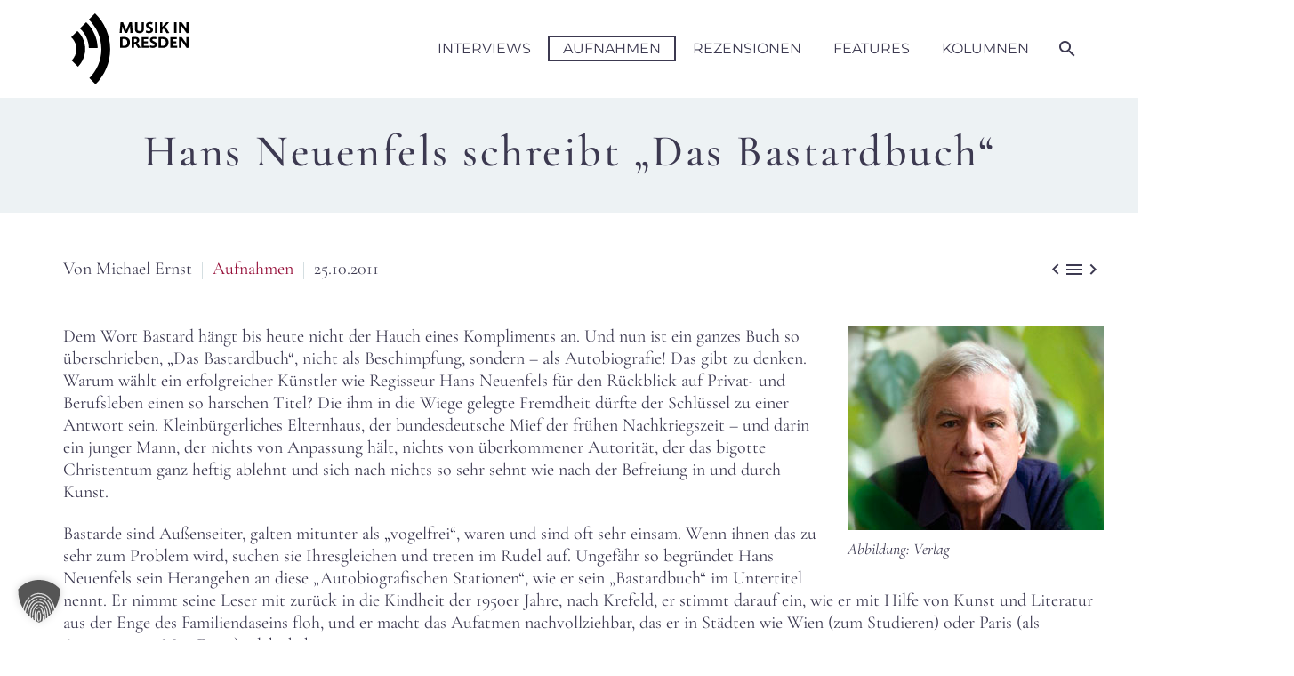

--- FILE ---
content_type: text/html; charset=UTF-8
request_url: https://www.musik-in-dresden.de/2011/10/25/hans-neuenfels-schreibt-das-bastardbuch/
body_size: 17454
content:
<!DOCTYPE html>
<!--[if IE 7]>
<html class="ie ie7" lang="de" xmlns:og="https://ogp.me/ns#" xmlns:fb="https://ogp.me/ns/fb#">
<![endif]-->
<!--[if IE 8]>
<html class="ie ie8" lang="de" xmlns:og="https://ogp.me/ns#" xmlns:fb="https://ogp.me/ns/fb#">
<![endif]-->
<!--[if !(IE 7) | !(IE 8) ]><!-->
<html lang="de" xmlns:og="https://ogp.me/ns#" xmlns:fb="https://ogp.me/ns/fb#">
<!--<![endif]-->
<head>
	<meta charset="UTF-8">
	<meta name="viewport" content="width=device-width, initial-scale=1.0" />
	<link rel="profile" href="https://gmpg.org/xfn/11">
	<link rel="pingback" href="https://www.musik-in-dresden.de/xmlrpc.php">
	<style>.tgpli-background-inited { background-image: none !important; }img[data-tgpli-image-inited] { display:none !important;visibility:hidden !important; }</style>		<script type="text/javascript">
			window.tgpLazyItemsOptions = {
				visibilityOffset: 600,
				desktopEnable: true,
				mobileEnable: true			};
			window.tgpQueue = {
				nodes: [],
				add: function(id, data) {
					data = data || {};
					if (window.tgpLazyItems !== undefined) {
						if (this.nodes.length > 0) {
							window.tgpLazyItems.addNodes(this.flushNodes());
						}
						window.tgpLazyItems.addNode({
							node: document.getElementById(id),
							data: data
						});
					} else {
						this.nodes.push({
							node: document.getElementById(id),
							data: data
						});
					}
				},
				flushNodes: function() {
					return this.nodes.splice(0, this.nodes.length);
				}
			};
		</script>
		<script type="text/javascript" async src="https://www.musik-in-dresden.de/wp-content/themes/thegem-elementor/js/thegem-pagespeed-lazy-items.js"></script><meta name='robots' content='index, follow, max-image-preview:large, max-snippet:-1, max-video-preview:-1' />

	<!-- This site is optimized with the Yoast SEO plugin v26.7 - https://yoast.com/wordpress/plugins/seo/ -->
	<title>Hans Neuenfels schreibt „Das Bastardbuch“ - Musik in Dresden</title>
	<link rel="canonical" href="https://www.musik-in-dresden.de/2011/10/25/hans-neuenfels-schreibt-das-bastardbuch/" />
	<meta property="og:locale" content="de_DE" />
	<meta property="og:type" content="article" />
	<meta property="og:title" content="Hans Neuenfels schreibt „Das Bastardbuch“ - Musik in Dresden" />
	<meta property="og:description" content="Wenn von Hans Neuenfels die Rede ist, d&uuml;rften die meisten Menschen sicherlich an den Musiktheater-Regisseur denken. Er hat aber immer auch im Schauspiel inszeniert, widmete sich filmischen Arbeiten und tat sich nebenher schon beizeiten als Autor hervor &ndash; aus seiner Feder stammen Gedichtb&auml;nde ebenso wie Romane, Dramatik und essayistische Texte &ndash; und nun legt der Siebzigj&auml;hrige seine Autobiografie vor." />
	<meta property="og:url" content="https://www.musik-in-dresden.de/2011/10/25/hans-neuenfels-schreibt-das-bastardbuch/" />
	<meta property="og:site_name" content="Musik in Dresden" />
	<meta property="article:published_time" content="2011-10-25T00:01:25+00:00" />
	<meta property="article:modified_time" content="2021-03-29T09:56:05+00:00" />
	<meta property="og:image" content="https://www.musik-in-dresden.de/wp-content/uploads/2014/09/hans-neuenfels.jpg" />
	<meta name="author" content="Michael Ernst" />
	<meta name="twitter:card" content="summary_large_image" />
	<meta name="twitter:label1" content="Verfasst von" />
	<meta name="twitter:data1" content="Michael Ernst" />
	<meta name="twitter:label2" content="Geschätzte Lesezeit" />
	<meta name="twitter:data2" content="4 Minuten" />
	<script type="application/ld+json" class="yoast-schema-graph">{"@context":"https://schema.org","@graph":[{"@type":"Article","@id":"https://www.musik-in-dresden.de/2011/10/25/hans-neuenfels-schreibt-das-bastardbuch/#article","isPartOf":{"@id":"https://www.musik-in-dresden.de/2011/10/25/hans-neuenfels-schreibt-das-bastardbuch/"},"author":{"name":"Michael Ernst","@id":"https://www.musik-in-dresden.de/#/schema/person/1fb317635b93d75ff12b1272bfc8dd5d"},"headline":"Hans Neuenfels schreibt „Das Bastardbuch“","datePublished":"2011-10-25T00:01:25+00:00","dateModified":"2021-03-29T09:56:05+00:00","mainEntityOfPage":{"@id":"https://www.musik-in-dresden.de/2011/10/25/hans-neuenfels-schreibt-das-bastardbuch/"},"wordCount":850,"image":{"@id":"https://www.musik-in-dresden.de/2011/10/25/hans-neuenfels-schreibt-das-bastardbuch/#primaryimage"},"thumbnailUrl":"https://www.musik-in-dresden.de/wp-content/uploads/2014/09/hans-neuenfels.jpg","articleSection":["Aufnahmen"],"inLanguage":"de"},{"@type":"WebPage","@id":"https://www.musik-in-dresden.de/2011/10/25/hans-neuenfels-schreibt-das-bastardbuch/","url":"https://www.musik-in-dresden.de/2011/10/25/hans-neuenfels-schreibt-das-bastardbuch/","name":"Hans Neuenfels schreibt „Das Bastardbuch“ - Musik in Dresden","isPartOf":{"@id":"https://www.musik-in-dresden.de/#website"},"primaryImageOfPage":{"@id":"https://www.musik-in-dresden.de/2011/10/25/hans-neuenfels-schreibt-das-bastardbuch/#primaryimage"},"image":{"@id":"https://www.musik-in-dresden.de/2011/10/25/hans-neuenfels-schreibt-das-bastardbuch/#primaryimage"},"thumbnailUrl":"https://www.musik-in-dresden.de/wp-content/uploads/2014/09/hans-neuenfels.jpg","datePublished":"2011-10-25T00:01:25+00:00","dateModified":"2021-03-29T09:56:05+00:00","author":{"@id":"https://www.musik-in-dresden.de/#/schema/person/1fb317635b93d75ff12b1272bfc8dd5d"},"breadcrumb":{"@id":"https://www.musik-in-dresden.de/2011/10/25/hans-neuenfels-schreibt-das-bastardbuch/#breadcrumb"},"inLanguage":"de","potentialAction":[{"@type":"ReadAction","target":["https://www.musik-in-dresden.de/2011/10/25/hans-neuenfels-schreibt-das-bastardbuch/"]}]},{"@type":"ImageObject","inLanguage":"de","@id":"https://www.musik-in-dresden.de/2011/10/25/hans-neuenfels-schreibt-das-bastardbuch/#primaryimage","url":"https://www.musik-in-dresden.de/wp-content/uploads/2014/09/hans-neuenfels.jpg","contentUrl":"https://www.musik-in-dresden.de/wp-content/uploads/2014/09/hans-neuenfels.jpg"},{"@type":"BreadcrumbList","@id":"https://www.musik-in-dresden.de/2011/10/25/hans-neuenfels-schreibt-das-bastardbuch/#breadcrumb","itemListElement":[{"@type":"ListItem","position":1,"name":"Home","item":"https://www.musik-in-dresden.de/"},{"@type":"ListItem","position":2,"name":"Hans Neuenfels schreibt „Das Bastardbuch“"}]},{"@type":"WebSite","@id":"https://www.musik-in-dresden.de/#website","url":"https://www.musik-in-dresden.de/","name":"Musik in Dresden","description":"","potentialAction":[{"@type":"SearchAction","target":{"@type":"EntryPoint","urlTemplate":"https://www.musik-in-dresden.de/?s={search_term_string}"},"query-input":{"@type":"PropertyValueSpecification","valueRequired":true,"valueName":"search_term_string"}}],"inLanguage":"de"},{"@type":"Person","@id":"https://www.musik-in-dresden.de/#/schema/person/1fb317635b93d75ff12b1272bfc8dd5d","name":"Michael Ernst","description":"Michael Ernst widmet sich privat, im Rundfunk sowie in Printmedien Literatur, Musik und Theater. Er ist an Opernhäusern und Musikfestspielen sowie als freier Autor tätig gewesen und schreibt seit 2009 für »Musik in Dresden«.","url":"https://www.musik-in-dresden.de/author/michael/"}]}</script>
	<!-- / Yoast SEO plugin. -->


<link rel="alternate" type="application/rss+xml" title="Musik in Dresden &raquo; Feed" href="https://www.musik-in-dresden.de/feed/" />
<link rel="alternate" type="application/rss+xml" title="Musik in Dresden &raquo; Kommentar-Feed" href="https://www.musik-in-dresden.de/comments/feed/" />
<link rel="alternate" title="oEmbed (JSON)" type="application/json+oembed" href="https://www.musik-in-dresden.de/wp-json/oembed/1.0/embed?url=https%3A%2F%2Fwww.musik-in-dresden.de%2F2011%2F10%2F25%2Fhans-neuenfels-schreibt-das-bastardbuch%2F" />
<link rel="alternate" title="oEmbed (XML)" type="text/xml+oembed" href="https://www.musik-in-dresden.de/wp-json/oembed/1.0/embed?url=https%3A%2F%2Fwww.musik-in-dresden.de%2F2011%2F10%2F25%2Fhans-neuenfels-schreibt-das-bastardbuch%2F&#038;format=xml" />
<style id='wp-img-auto-sizes-contain-inline-css' type='text/css'>
img:is([sizes=auto i],[sizes^="auto," i]){contain-intrinsic-size:3000px 1500px}
/*# sourceURL=wp-img-auto-sizes-contain-inline-css */
</style>
<link rel='stylesheet' id='thegem-preloader-css' href='https://www.musik-in-dresden.de/wp-content/themes/thegem-elementor/css/thegem-preloader.css?ver=5.10.3.1' type='text/css' media='all' />
<style id='thegem-preloader-inline-css' type='text/css'>

		body:not(.compose-mode) .gem-icon-style-gradient span,
		body:not(.compose-mode) .gem-icon .gem-icon-half-1,
		body:not(.compose-mode) .gem-icon .gem-icon-half-2 {
			opacity: 0 !important;
			}
/*# sourceURL=thegem-preloader-inline-css */
</style>
<link rel='stylesheet' id='thegem-reset-css' href='https://www.musik-in-dresden.de/wp-content/themes/thegem-elementor/css/thegem-reset.css?ver=5.10.3.1' type='text/css' media='all' />
<link rel='stylesheet' id='thegem-grid-css' href='https://www.musik-in-dresden.de/wp-content/themes/thegem-elementor/css/thegem-grid.css?ver=5.10.3.1' type='text/css' media='all' />
<link rel='stylesheet' id='thegem-header-css' href='https://www.musik-in-dresden.de/wp-content/themes/thegem-elementor/css/thegem-header.css?ver=5.10.3.1' type='text/css' media='all' />
<link rel='stylesheet' id='thegem-style-css' href='https://www.musik-in-dresden.de/wp-content/themes/thegem-elementor/style.css?ver=5.10.3.1' type='text/css' media='all' />
<link rel='stylesheet' id='thegem-child-style-css' href='https://www.musik-in-dresden.de/wp-content/themes/thegem-elementor-child/style.css?ver=5.10.3.1' type='text/css' media='all' />
<link rel='stylesheet' id='thegem-widgets-css' href='https://www.musik-in-dresden.de/wp-content/themes/thegem-elementor/css/thegem-widgets.css?ver=5.10.3.1' type='text/css' media='all' />
<link rel='stylesheet' id='thegem-new-css-css' href='https://www.musik-in-dresden.de/wp-content/themes/thegem-elementor/css/thegem-new-css.css?ver=5.10.3.1' type='text/css' media='all' />
<link rel='stylesheet' id='perevazka-css-css-css' href='https://www.musik-in-dresden.de/wp-content/themes/thegem-elementor/css/thegem-perevazka-css.css?ver=5.10.3.1' type='text/css' media='all' />
<link rel='stylesheet' id='thegem-custom-css' href='https://www.musik-in-dresden.de/wp-content/themes/thegem-elementor-child/css/custom-ADIEsZOi.css?ver=5.10.3.1' type='text/css' media='all' />
<style id='thegem-custom-inline-css' type='text/css'>
#page-title {background-color: #EDF2F4FF;padding-top: 40px;padding-bottom: 40px;}#page-title h1,#page-title .title-rich-content {color: #3C3950FF;}.page-title-excerpt {color: #FFFFFFFF;margin-top: 18px;}#page-title .page-title-title {}#page-title .page-title-title .styled-subtitle.light,#page-title .page-title-excerpt .styled-subtitle.light{ font-family: var(--thegem-to-light-title-font-family); font-style: normal; font-weight: normal;}#page-title .page-title-title .title-main-menu,#page-title .page-title-excerpt .title-main-menu{ font-family: var(--thegem-to-menu-font-family); font-style: var(--thegem-to-menu-font-style); font-weight: var(--thegem-to-menu-font-weight); text-transform: var(--thegem-to-menu-text-transform); font-size: var(--thegem-to-menu-font-size); line-height: var(--thegem-to-menu-line-height); letter-spacing: var(--thegem-to-menu-letter-spacing, 0);}#page-title .page-title-title .title-main-menu.light,#page-title .page-title-excerpt .title-main-menu.light{ font-family: var(--thegem-to-light-title-font-family); font-style: normal; font-weight: normal;}#page-title .page-title-title .title-body,#page-title .page-title-excerpt .title-body{ font-family: var(--thegem-to-body-font-family); font-style: var(--thegem-to-body-font-style); font-weight: var(--thegem-to-body-font-weight); text-transform: var(--thegem-to-body-text-transform, none); font-size: var(--thegem-to-body-font-size); line-height: var(--thegem-to-body-line-height); letter-spacing: var(--thegem-to-body-letter-spacing);}#page-title .page-title-title .title-body.light,#page-title .page-title-excerpt .title-body.light{ font-family: var(--thegem-to-light-title-font-family); font-style: normal; font-weight: normal;}#page-title .page-title-title .title-tiny-body,#page-title .page-title-excerpt .title-tiny-body{ font-family: var(--thegem-to-body-tiny-font-family); font-style: var(--thegem-to-body-tiny-font-style); font-weight: var(--thegem-to-body-tiny-font-weight); text-transform: var(--thegem-to-body-tiny-text-transform, none); font-size: var(--thegem-to-body-tiny-font-size); line-height: var(--thegem-to-body-tiny-line-height); letter-spacing: var(--thegem-to-body-tiny-letter-spacing);}#page-title .page-title-title .title-tiny-body.light,#page-title .page-title-excerpt .title-tiny-body.light{ font-family: var(--thegem-to-light-title-font-family); font-style: normal; font-weight: normal;}.page-title-inner,body .breadcrumbs{padding-left: 0px;padding-right: 0px;}body .breadcrumbs,body .breadcrumbs a,body .bc-devider:before {color: #810129;}body .breadcrumbs .current {	color: #810129;	border-bottom: 3px solid #810129;}body .page-title-block .breadcrumbs-container{	text-align: center;}.page-breadcrumbs ul li a,.page-breadcrumbs ul li:not(:last-child):after{	color: #99A9B5FF;}.page-breadcrumbs ul li{	color: #3C3950FF;}.page-breadcrumbs ul li a:hover{	color: #3C3950FF;}.block-content {padding-top: 80px;background-color: #ffffff;background-image: none;}.gem-slideshow,.slideshow-preloader {background-color: #ffffff;}.block-content:last-of-type {padding-bottom: 50px;}#top-area {	display: block;}@media (max-width: 991px) {#page-title {padding-top: 80px;padding-bottom: 80px;}.page-title-inner, body .breadcrumbs{padding-left: 0px;padding-right: 0px;}.page-title-excerpt {margin-top: 18px;}#page-title .page-title-title {margin-top: 0px;}.block-content {}.block-content:last-of-type {}#top-area {	display: block;}}@media (max-width: 767px) {#page-title {padding-top: 80px;padding-bottom: 80px;}.page-title-inner,body .breadcrumbs{padding-left: 0px;padding-right: 0px;}.page-title-excerpt {margin-top: 18px;}#page-title .page-title-title {margin-top: 0px;}.block-content {}.block-content:last-of-type {}#top-area {	display: block;}}
/*# sourceURL=thegem-custom-inline-css */
</style>
<link rel='stylesheet' id='jquery-fancybox-css' href='https://www.musik-in-dresden.de/wp-content/themes/thegem-elementor/js/fancyBox/jquery.fancybox.min.css?ver=5.10.3.1' type='text/css' media='all' />
<style id='wp-emoji-styles-inline-css' type='text/css'>

	img.wp-smiley, img.emoji {
		display: inline !important;
		border: none !important;
		box-shadow: none !important;
		height: 1em !important;
		width: 1em !important;
		margin: 0 0.07em !important;
		vertical-align: -0.1em !important;
		background: none !important;
		padding: 0 !important;
	}
/*# sourceURL=wp-emoji-styles-inline-css */
</style>
<link rel='stylesheet' id='wp-block-library-css' href='https://www.musik-in-dresden.de/wp-includes/css/dist/block-library/style.min.css?ver=6.9' type='text/css' media='all' />
<style id='global-styles-inline-css' type='text/css'>
:root{--wp--preset--aspect-ratio--square: 1;--wp--preset--aspect-ratio--4-3: 4/3;--wp--preset--aspect-ratio--3-4: 3/4;--wp--preset--aspect-ratio--3-2: 3/2;--wp--preset--aspect-ratio--2-3: 2/3;--wp--preset--aspect-ratio--16-9: 16/9;--wp--preset--aspect-ratio--9-16: 9/16;--wp--preset--color--black: #000000;--wp--preset--color--cyan-bluish-gray: #abb8c3;--wp--preset--color--white: #ffffff;--wp--preset--color--pale-pink: #f78da7;--wp--preset--color--vivid-red: #cf2e2e;--wp--preset--color--luminous-vivid-orange: #ff6900;--wp--preset--color--luminous-vivid-amber: #fcb900;--wp--preset--color--light-green-cyan: #7bdcb5;--wp--preset--color--vivid-green-cyan: #00d084;--wp--preset--color--pale-cyan-blue: #8ed1fc;--wp--preset--color--vivid-cyan-blue: #0693e3;--wp--preset--color--vivid-purple: #9b51e0;--wp--preset--gradient--vivid-cyan-blue-to-vivid-purple: linear-gradient(135deg,rgb(6,147,227) 0%,rgb(155,81,224) 100%);--wp--preset--gradient--light-green-cyan-to-vivid-green-cyan: linear-gradient(135deg,rgb(122,220,180) 0%,rgb(0,208,130) 100%);--wp--preset--gradient--luminous-vivid-amber-to-luminous-vivid-orange: linear-gradient(135deg,rgb(252,185,0) 0%,rgb(255,105,0) 100%);--wp--preset--gradient--luminous-vivid-orange-to-vivid-red: linear-gradient(135deg,rgb(255,105,0) 0%,rgb(207,46,46) 100%);--wp--preset--gradient--very-light-gray-to-cyan-bluish-gray: linear-gradient(135deg,rgb(238,238,238) 0%,rgb(169,184,195) 100%);--wp--preset--gradient--cool-to-warm-spectrum: linear-gradient(135deg,rgb(74,234,220) 0%,rgb(151,120,209) 20%,rgb(207,42,186) 40%,rgb(238,44,130) 60%,rgb(251,105,98) 80%,rgb(254,248,76) 100%);--wp--preset--gradient--blush-light-purple: linear-gradient(135deg,rgb(255,206,236) 0%,rgb(152,150,240) 100%);--wp--preset--gradient--blush-bordeaux: linear-gradient(135deg,rgb(254,205,165) 0%,rgb(254,45,45) 50%,rgb(107,0,62) 100%);--wp--preset--gradient--luminous-dusk: linear-gradient(135deg,rgb(255,203,112) 0%,rgb(199,81,192) 50%,rgb(65,88,208) 100%);--wp--preset--gradient--pale-ocean: linear-gradient(135deg,rgb(255,245,203) 0%,rgb(182,227,212) 50%,rgb(51,167,181) 100%);--wp--preset--gradient--electric-grass: linear-gradient(135deg,rgb(202,248,128) 0%,rgb(113,206,126) 100%);--wp--preset--gradient--midnight: linear-gradient(135deg,rgb(2,3,129) 0%,rgb(40,116,252) 100%);--wp--preset--font-size--small: 13px;--wp--preset--font-size--medium: 20px;--wp--preset--font-size--large: 36px;--wp--preset--font-size--x-large: 42px;--wp--preset--spacing--20: 0.44rem;--wp--preset--spacing--30: 0.67rem;--wp--preset--spacing--40: 1rem;--wp--preset--spacing--50: 1.5rem;--wp--preset--spacing--60: 2.25rem;--wp--preset--spacing--70: 3.38rem;--wp--preset--spacing--80: 5.06rem;--wp--preset--shadow--natural: 6px 6px 9px rgba(0, 0, 0, 0.2);--wp--preset--shadow--deep: 12px 12px 50px rgba(0, 0, 0, 0.4);--wp--preset--shadow--sharp: 6px 6px 0px rgba(0, 0, 0, 0.2);--wp--preset--shadow--outlined: 6px 6px 0px -3px rgb(255, 255, 255), 6px 6px rgb(0, 0, 0);--wp--preset--shadow--crisp: 6px 6px 0px rgb(0, 0, 0);}:where(.is-layout-flex){gap: 0.5em;}:where(.is-layout-grid){gap: 0.5em;}body .is-layout-flex{display: flex;}.is-layout-flex{flex-wrap: wrap;align-items: center;}.is-layout-flex > :is(*, div){margin: 0;}body .is-layout-grid{display: grid;}.is-layout-grid > :is(*, div){margin: 0;}:where(.wp-block-columns.is-layout-flex){gap: 2em;}:where(.wp-block-columns.is-layout-grid){gap: 2em;}:where(.wp-block-post-template.is-layout-flex){gap: 1.25em;}:where(.wp-block-post-template.is-layout-grid){gap: 1.25em;}.has-black-color{color: var(--wp--preset--color--black) !important;}.has-cyan-bluish-gray-color{color: var(--wp--preset--color--cyan-bluish-gray) !important;}.has-white-color{color: var(--wp--preset--color--white) !important;}.has-pale-pink-color{color: var(--wp--preset--color--pale-pink) !important;}.has-vivid-red-color{color: var(--wp--preset--color--vivid-red) !important;}.has-luminous-vivid-orange-color{color: var(--wp--preset--color--luminous-vivid-orange) !important;}.has-luminous-vivid-amber-color{color: var(--wp--preset--color--luminous-vivid-amber) !important;}.has-light-green-cyan-color{color: var(--wp--preset--color--light-green-cyan) !important;}.has-vivid-green-cyan-color{color: var(--wp--preset--color--vivid-green-cyan) !important;}.has-pale-cyan-blue-color{color: var(--wp--preset--color--pale-cyan-blue) !important;}.has-vivid-cyan-blue-color{color: var(--wp--preset--color--vivid-cyan-blue) !important;}.has-vivid-purple-color{color: var(--wp--preset--color--vivid-purple) !important;}.has-black-background-color{background-color: var(--wp--preset--color--black) !important;}.has-cyan-bluish-gray-background-color{background-color: var(--wp--preset--color--cyan-bluish-gray) !important;}.has-white-background-color{background-color: var(--wp--preset--color--white) !important;}.has-pale-pink-background-color{background-color: var(--wp--preset--color--pale-pink) !important;}.has-vivid-red-background-color{background-color: var(--wp--preset--color--vivid-red) !important;}.has-luminous-vivid-orange-background-color{background-color: var(--wp--preset--color--luminous-vivid-orange) !important;}.has-luminous-vivid-amber-background-color{background-color: var(--wp--preset--color--luminous-vivid-amber) !important;}.has-light-green-cyan-background-color{background-color: var(--wp--preset--color--light-green-cyan) !important;}.has-vivid-green-cyan-background-color{background-color: var(--wp--preset--color--vivid-green-cyan) !important;}.has-pale-cyan-blue-background-color{background-color: var(--wp--preset--color--pale-cyan-blue) !important;}.has-vivid-cyan-blue-background-color{background-color: var(--wp--preset--color--vivid-cyan-blue) !important;}.has-vivid-purple-background-color{background-color: var(--wp--preset--color--vivid-purple) !important;}.has-black-border-color{border-color: var(--wp--preset--color--black) !important;}.has-cyan-bluish-gray-border-color{border-color: var(--wp--preset--color--cyan-bluish-gray) !important;}.has-white-border-color{border-color: var(--wp--preset--color--white) !important;}.has-pale-pink-border-color{border-color: var(--wp--preset--color--pale-pink) !important;}.has-vivid-red-border-color{border-color: var(--wp--preset--color--vivid-red) !important;}.has-luminous-vivid-orange-border-color{border-color: var(--wp--preset--color--luminous-vivid-orange) !important;}.has-luminous-vivid-amber-border-color{border-color: var(--wp--preset--color--luminous-vivid-amber) !important;}.has-light-green-cyan-border-color{border-color: var(--wp--preset--color--light-green-cyan) !important;}.has-vivid-green-cyan-border-color{border-color: var(--wp--preset--color--vivid-green-cyan) !important;}.has-pale-cyan-blue-border-color{border-color: var(--wp--preset--color--pale-cyan-blue) !important;}.has-vivid-cyan-blue-border-color{border-color: var(--wp--preset--color--vivid-cyan-blue) !important;}.has-vivid-purple-border-color{border-color: var(--wp--preset--color--vivid-purple) !important;}.has-vivid-cyan-blue-to-vivid-purple-gradient-background{background: var(--wp--preset--gradient--vivid-cyan-blue-to-vivid-purple) !important;}.has-light-green-cyan-to-vivid-green-cyan-gradient-background{background: var(--wp--preset--gradient--light-green-cyan-to-vivid-green-cyan) !important;}.has-luminous-vivid-amber-to-luminous-vivid-orange-gradient-background{background: var(--wp--preset--gradient--luminous-vivid-amber-to-luminous-vivid-orange) !important;}.has-luminous-vivid-orange-to-vivid-red-gradient-background{background: var(--wp--preset--gradient--luminous-vivid-orange-to-vivid-red) !important;}.has-very-light-gray-to-cyan-bluish-gray-gradient-background{background: var(--wp--preset--gradient--very-light-gray-to-cyan-bluish-gray) !important;}.has-cool-to-warm-spectrum-gradient-background{background: var(--wp--preset--gradient--cool-to-warm-spectrum) !important;}.has-blush-light-purple-gradient-background{background: var(--wp--preset--gradient--blush-light-purple) !important;}.has-blush-bordeaux-gradient-background{background: var(--wp--preset--gradient--blush-bordeaux) !important;}.has-luminous-dusk-gradient-background{background: var(--wp--preset--gradient--luminous-dusk) !important;}.has-pale-ocean-gradient-background{background: var(--wp--preset--gradient--pale-ocean) !important;}.has-electric-grass-gradient-background{background: var(--wp--preset--gradient--electric-grass) !important;}.has-midnight-gradient-background{background: var(--wp--preset--gradient--midnight) !important;}.has-small-font-size{font-size: var(--wp--preset--font-size--small) !important;}.has-medium-font-size{font-size: var(--wp--preset--font-size--medium) !important;}.has-large-font-size{font-size: var(--wp--preset--font-size--large) !important;}.has-x-large-font-size{font-size: var(--wp--preset--font-size--x-large) !important;}
/*# sourceURL=global-styles-inline-css */
</style>

<style id='classic-theme-styles-inline-css' type='text/css'>
/*! This file is auto-generated */
.wp-block-button__link{color:#fff;background-color:#32373c;border-radius:9999px;box-shadow:none;text-decoration:none;padding:calc(.667em + 2px) calc(1.333em + 2px);font-size:1.125em}.wp-block-file__button{background:#32373c;color:#fff;text-decoration:none}
/*# sourceURL=/wp-includes/css/classic-themes.min.css */
</style>
<link rel='stylesheet' id='borlabs-cookie-custom-css' href='https://www.musik-in-dresden.de/wp-content/cache/borlabs-cookie/1/borlabs-cookie-1-de.css?ver=3.3.23-27' type='text/css' media='all' />
<script type="text/javascript">function fullHeightRow() {
			var fullHeight,
				offsetTop,
				element = document.getElementsByClassName('vc_row-o-full-height')[0];
			if (element) {
				fullHeight = window.innerHeight;
				offsetTop = window.pageYOffset + element.getBoundingClientRect().top;
				if (offsetTop < fullHeight) {
					fullHeight = 100 - offsetTop / (fullHeight / 100);
					element.style.minHeight = fullHeight + 'vh'
				}
			}
		}
		fullHeightRow();</script><script type="text/javascript" src="https://www.musik-in-dresden.de/wp-includes/js/jquery/jquery.min.js?ver=3.7.1" id="jquery-core-js"></script>
<script type="text/javascript" src="https://www.musik-in-dresden.de/wp-includes/js/jquery/jquery-migrate.min.js?ver=3.4.1" id="jquery-migrate-js"></script>
<script data-no-optimize="1" data-no-minify="1" data-cfasync="false" type="text/javascript" src="https://www.musik-in-dresden.de/wp-content/cache/borlabs-cookie/1/borlabs-cookie-config-de.json.js?ver=3.3.23-32" id="borlabs-cookie-config-js"></script>
<link rel="https://api.w.org/" href="https://www.musik-in-dresden.de/wp-json/" /><link rel="alternate" title="JSON" type="application/json" href="https://www.musik-in-dresden.de/wp-json/wp/v2/posts/4380" /><link rel="EditURI" type="application/rsd+xml" title="RSD" href="https://www.musik-in-dresden.de/xmlrpc.php?rsd" />
<meta name="generator" content="WordPress 6.9" />
<link rel='shortlink' href='https://www.musik-in-dresden.de/?p=4380' />
<meta name="generator" content="Elementor 3.27.6; features: additional_custom_breakpoints; settings: css_print_method-external, google_font-enabled, font_display-auto">
			<style>
				.e-con.e-parent:nth-of-type(n+4):not(.e-lazyloaded):not(.e-no-lazyload),
				.e-con.e-parent:nth-of-type(n+4):not(.e-lazyloaded):not(.e-no-lazyload) * {
					background-image: none !important;
				}
				@media screen and (max-height: 1024px) {
					.e-con.e-parent:nth-of-type(n+3):not(.e-lazyloaded):not(.e-no-lazyload),
					.e-con.e-parent:nth-of-type(n+3):not(.e-lazyloaded):not(.e-no-lazyload) * {
						background-image: none !important;
					}
				}
				@media screen and (max-height: 640px) {
					.e-con.e-parent:nth-of-type(n+2):not(.e-lazyloaded):not(.e-no-lazyload),
					.e-con.e-parent:nth-of-type(n+2):not(.e-lazyloaded):not(.e-no-lazyload) * {
						background-image: none !important;
					}
				}
			</style>
			<link rel="amphtml" href="https://www.musik-in-dresden.de/2011/10/25/hans-neuenfels-schreibt-das-bastardbuch/?amp=1"><link rel="icon" href="https://www.musik-in-dresden.de/wp-content/uploads/2021/07/cropped-favicon-1.png" sizes="32x32" />
<link rel="icon" href="https://www.musik-in-dresden.de/wp-content/uploads/2021/07/cropped-favicon-1.png" sizes="192x192" />
<link rel="apple-touch-icon" href="https://www.musik-in-dresden.de/wp-content/uploads/2021/07/cropped-favicon-1.png" />
<meta name="msapplication-TileImage" content="https://www.musik-in-dresden.de/wp-content/uploads/2021/07/cropped-favicon-1.png" />

<meta property="og:title" content="Hans Neuenfels schreibt „Das Bastardbuch“"/>
<meta property="og:description" content="Wenn von Hans Neuenfels die Rede ist, d&uuml;rften die meisten Menschen sicherlich an den Musiktheater-Regisseur denken. Er hat aber immer auch im Schauspiel inszeniert, widmete sich filmischen Arbeiten und tat sich nebenher schon beizeiten als Autor hervor &ndash; aus seiner Feder stammen Gedichtb&amp;"/>
<meta property="og:site_name" content="Musik in Dresden"/>
<meta property="og:type" content="article"/>
<meta property="og:url" content="https://www.musik-in-dresden.de/2011/10/25/hans-neuenfels-schreibt-das-bastardbuch/"/>

<meta itemprop="name" content="Hans Neuenfels schreibt „Das Bastardbuch“"/>
<meta itemprop="description" content="Wenn von Hans Neuenfels die Rede ist, d&uuml;rften die meisten Menschen sicherlich an den Musiktheater-Regisseur denken. Er hat aber immer auch im Schauspiel inszeniert, widmete sich filmischen Arbeiten und tat sich nebenher schon beizeiten als Autor hervor &ndash; aus seiner Feder stammen Gedichtb&amp;"/>
	</head>


<body class="wp-singular post-template-default single single-post postid-4380 single-format-standard wp-theme-thegem-elementor wp-child-theme-thegem-elementor-child fullscreen-search elementor-default elementor-kit-14830">

	<script type="text/javascript">
		var gemSettings = {"isTouch":"","forcedLasyDisabled":"","tabletPortrait":"1","tabletLandscape":"","topAreaMobileDisable":"","parallaxDisabled":"","fillTopArea":"","themePath":"https:\/\/www.musik-in-dresden.de\/wp-content\/themes\/thegem-elementor","rootUrl":"https:\/\/www.musik-in-dresden.de","mobileEffectsEnabled":"","isRTL":""};
		(function() {
    function isTouchDevice() {
        return (('ontouchstart' in window) ||
            (navigator.MaxTouchPoints > 0) ||
            (navigator.msMaxTouchPoints > 0));
    }

    window.gemSettings.isTouch = isTouchDevice();

    function userAgentDetection() {
        var ua = navigator.userAgent.toLowerCase(),
        platform = navigator.platform.toLowerCase(),
        UA = ua.match(/(opera|ie|firefox|chrome|version)[\s\/:]([\w\d\.]+)?.*?(safari|version[\s\/:]([\w\d\.]+)|$)/) || [null, 'unknown', 0],
        mode = UA[1] == 'ie' && document.documentMode;

        window.gemBrowser = {
            name: (UA[1] == 'version') ? UA[3] : UA[1],
            version: UA[2],
            platform: {
                name: ua.match(/ip(?:ad|od|hone)/) ? 'ios' : (ua.match(/(?:webos|android)/) || platform.match(/mac|win|linux/) || ['other'])[0]
                }
        };
            }

    window.updateGemClientSize = function() {
        if (window.gemOptions == null || window.gemOptions == undefined) {
            window.gemOptions = {
                first: false,
                clientWidth: 0,
                clientHeight: 0,
                innerWidth: -1
            };
        }

        window.gemOptions.clientWidth = window.innerWidth || document.documentElement.clientWidth;
        if (document.body != null && !window.gemOptions.clientWidth) {
            window.gemOptions.clientWidth = document.body.clientWidth;
        }

        window.gemOptions.clientHeight = window.innerHeight || document.documentElement.clientHeight;
        if (document.body != null && !window.gemOptions.clientHeight) {
            window.gemOptions.clientHeight = document.body.clientHeight;
        }
    };

    window.updateGemInnerSize = function(width) {
        window.gemOptions.innerWidth = width != undefined ? width : (document.body != null ? document.body.clientWidth : 0);
    };

    userAgentDetection();
    window.updateGemClientSize(true);

    window.gemSettings.lasyDisabled = window.gemSettings.forcedLasyDisabled || (!window.gemSettings.mobileEffectsEnabled && (window.gemSettings.isTouch || window.gemOptions.clientWidth <= 800));
})();
		(function() {
    if (window.gemBrowser.name == 'safari') {
        try {
            var safariVersion = parseInt(window.gemBrowser.version);
        } catch(e) {
            var safariVersion = 0;
        }
        if (safariVersion >= 9) {
            window.gemSettings.parallaxDisabled = true;
            window.gemSettings.fillTopArea = true;
        }
    }
})();
		(function() {
    var fullwithData = {
        page: null,
        pageWidth: 0,
        pageOffset: {},
        fixVcRow: true,
        pagePaddingLeft: 0
    };

    function updateFullwidthData() {
        fullwithData.pageOffset = fullwithData.page.getBoundingClientRect();
        fullwithData.pageWidth = parseFloat(fullwithData.pageOffset.width);
        fullwithData.pagePaddingLeft = 0;

        if (fullwithData.page.className.indexOf('vertical-header') != -1) {
            fullwithData.pagePaddingLeft = 45;
            if (fullwithData.pageWidth >= 1600) {
                fullwithData.pagePaddingLeft = 360;
            }
            if (fullwithData.pageWidth < 980) {
                fullwithData.pagePaddingLeft = 0;
            }
        }
    }

    function gem_fix_fullwidth_position(element) {
        if (element == null) {
            return false;
        }

        if (fullwithData.page == null) {
            fullwithData.page = document.getElementById('page');
            updateFullwidthData();
        }

        /*if (fullwithData.pageWidth < 1170) {
            return false;
        }*/

        if (!fullwithData.fixVcRow) {
            return false;
        }

        if (element.previousElementSibling != null && element.previousElementSibling != undefined && element.previousElementSibling.className.indexOf('fullwidth-block') == -1) {
            var elementParentViewportOffset = element.previousElementSibling.getBoundingClientRect();
        } else {
            var elementParentViewportOffset = element.parentNode.getBoundingClientRect();
        }

        /*if (elementParentViewportOffset.top > window.gemOptions.clientHeight) {
            fullwithData.fixVcRow = false;
            return false;
        }*/

        if (element.className.indexOf('vc_row') != -1) {
            var elementMarginLeft = -21;
            var elementMarginRight = -21;
        } else {
            var elementMarginLeft = 0;
            var elementMarginRight = 0;
        }

        var offset = parseInt(fullwithData.pageOffset.left + 0.5) - parseInt((elementParentViewportOffset.left < 0 ? 0 : elementParentViewportOffset.left) + 0.5) - elementMarginLeft + fullwithData.pagePaddingLeft;
        var offsetKey = window.gemSettings.isRTL ? 'right' : 'left';

        element.style.position = 'relative';
        element.style[offsetKey] = offset + 'px';
        element.style.width = fullwithData.pageWidth - fullwithData.pagePaddingLeft + 'px';

        if (element.className.indexOf('vc_row') == -1) {
            element.setAttribute('data-fullwidth-updated', 1);
        }

        if (element.className.indexOf('vc_row') != -1 && !element.hasAttribute('data-vc-stretch-content')) {
            var el_full = element.parentNode.querySelector('.vc_row-full-width-before');
            var padding = -1 * offset;
            0 > padding && (padding = 0);
            var paddingRight = fullwithData.pageWidth - padding - el_full.offsetWidth + elementMarginLeft + elementMarginRight;
            0 > paddingRight && (paddingRight = 0);
            element.style.paddingLeft = padding + 'px';
            element.style.paddingRight = paddingRight + 'px';
        }
    }

    window.gem_fix_fullwidth_position = gem_fix_fullwidth_position;

    document.addEventListener('DOMContentLoaded', function() {
        var classes = [];

        if (window.gemSettings.isTouch) {
            document.body.classList.add('thegem-touch');
        }

        if (window.gemSettings.lasyDisabled && !window.gemSettings.forcedLasyDisabled) {
            document.body.classList.add('thegem-effects-disabled');
        }
    });

    if (window.gemSettings.parallaxDisabled) {
        var head  = document.getElementsByTagName('head')[0],
            link  = document.createElement('style');
        link.rel  = 'stylesheet';
        link.type = 'text/css';
        link.innerHTML = ".fullwidth-block.fullwidth-block-parallax-fixed .fullwidth-block-background { background-attachment: scroll !important; }";
        head.appendChild(link);
    }
})();

(function() {
    setTimeout(function() {
        var preloader = document.getElementById('page-preloader');
        if (preloader != null && preloader != undefined) {
            preloader.className += ' preloader-loaded';
        }
    }, window.pagePreloaderHideTime || 1000);
})();
	</script>
	


<div id="page" class="layout-fullwidth header-style-3">

			<a href="#page" class="scroll-top-button">Scroll Top</a>
	
	
		
		<div id="site-header-wrapper"  class="  " >
			
			<div class="menu-overlay"></div>
			<header id="site-header" class="site-header animated-header mobile-menu-layout-overlay" role="banner">
								
				<div class="header-background">
					<div class="container">
						<div class="header-main logo-position-left header-layout-default header-style-3">
																							<div class="site-title">
											<div class="site-logo" style="width:132px;">
			<a href="https://www.musik-in-dresden.de/" rel="home">
									<span class="logo"><img src="https://www.musik-in-dresden.de/wp-content/uploads/2021/07/musik-in-dresden.svg" srcset="https://www.musik-in-dresden.de/wp-content/uploads/2021/07/musik-in-dresden.svg 1x,https://www.musik-in-dresden.de/wp-content/uploads/2021/07/musik-in-dresden.svg 2x,https://www.musik-in-dresden.de/wp-content/uploads/2021/07/musik-in-dresden.svg 3x" alt="Musik in Dresden" style="width:132px;" class="tgp-exclude default"/><img src="https://www.musik-in-dresden.de/wp-content/uploads/2021/07/musik-in-dresden.svg" srcset="https://www.musik-in-dresden.de/wp-content/uploads/2021/07/musik-in-dresden.svg 1x,https://www.musik-in-dresden.de/wp-content/uploads/2021/07/musik-in-dresden.svg 2x,https://www.musik-in-dresden.de/wp-content/uploads/2021/07/musik-in-dresden.svg 3x" alt="Musik in Dresden" style="width:132px;" class="tgp-exclude small"/></span>
							</a>
		</div>
										</div>
																											<nav id="primary-navigation" class="site-navigation primary-navigation" role="navigation">
											<button class="menu-toggle dl-trigger">Primary Menu<span class="menu-line-1"></span><span class="menu-line-2"></span><span class="menu-line-3"></span></button><div class="overlay-menu-wrapper"><div class="overlay-menu-table"><div class="overlay-menu-row"><div class="overlay-menu-cell">																							<ul id="primary-menu" class="nav-menu styled no-responsive"><li id="menu-item-5132" class="menu-item menu-item-type-taxonomy menu-item-object-category menu-item-5132 megamenu-first-element"><a href="https://www.musik-in-dresden.de/category/interviews/">Interviews</a></li>
<li id="menu-item-5134" class="menu-item menu-item-type-taxonomy menu-item-object-category current-post-ancestor current-menu-parent current-post-parent menu-item-5134 megamenu-first-element menu-item-current"><a href="https://www.musik-in-dresden.de/category/neue-aufnahmen/">Aufnahmen</a></li>
<li id="menu-item-5135" class="menu-item menu-item-type-taxonomy menu-item-object-category menu-item-5135 megamenu-first-element"><a href="https://www.musik-in-dresden.de/category/rezensionen/">Rezensionen</a></li>
<li id="menu-item-5131" class="menu-item menu-item-type-taxonomy menu-item-object-category menu-item-5131 megamenu-first-element"><a href="https://www.musik-in-dresden.de/category/features/">Features</a></li>
<li id="menu-item-5133" class="menu-item menu-item-type-taxonomy menu-item-object-category menu-item-5133 megamenu-first-element"><a href="https://www.musik-in-dresden.de/category/kolumnen/">Kolumnen</a></li>
<li class="menu-item menu-item-search "><a href="#"></a><div class="minisearch "><form role="search" id="searchform" class="sf" action="https://www.musik-in-dresden.de/" method="GET"><input id="searchform-input" class="sf-input" type="text" placeholder="Search..." name="s"><span class="sf-submit-icon"></span><input id="searchform-submit" class="sf-submit" type="submit" value="s"></form></div></li></ul>																						</div></div></div></div>										</nav>
																														</div>
					</div>
				</div>
			</header><!-- #site-header -->
								</div><!-- #site-header-wrapper -->
	
	
	<div id="main" class="site-main page__top-shadow visible">

<div id="main-content" class="main-content">

<div id="page-title" class="page-title-block page-title-alignment-center page-title-style-1 ">
						
						
						
						
						<div class="container"><div class="page-title-inner"><div class="page-title-title"><h1 style="color:#3C3950FF;">  Hans Neuenfels schreibt „Das Bastardbuch“</h1></div><div class="page-title-excerpt"><div class=""  style="color:#FFFFFFFF;"><p>Wenn von Hans Neuenfels die Rede ist, d&uuml;rften die meisten Menschen sicherlich an den Musiktheater-Regisseur denken. Er hat aber immer auch im Schauspiel inszeniert, widmete sich filmischen Arbeiten und tat sich nebenher schon beizeiten als Autor hervor &ndash; aus seiner Feder stammen Gedichtb&auml;nde ebenso wie Romane, Dramatik und essayistische Texte &ndash; und nun legt der Siebzigj&auml;hrige seine Autobiografie vor.</p>
</div></div></div></div>
						
					</div>
<div class="block-content">
	<div class="container">
		<div class="panel row">

			<div class="panel-center col-xs-12">
				<article id="post-4380" class="post-4380 post type-post status-publish format-standard category-neue-aufnahmen">

					<div class="entry-content post-content">
						
						
							
							<div class="post-meta date-color">
								<div class="entry-meta single-post-meta clearfix gem-post-date">
									<div class="post-meta-right">

																																																			<span class="post-meta-navigation">
												<span class="post-meta-navigation-prev" title="Vorheriger Eintrag"><a href="https://www.musik-in-dresden.de/2011/09/22/thielemann-dvds/" rel="prev">&#xe636;</a></span>												<span
														class="post-meta-category-link"><a
															href="https://www.musik-in-dresden.de/category/neue-aufnahmen/">&#xe620;</a>
													</span>												<span class="post-meta-navigation-next" title="Nächster Eintrag"><a href="https://www.musik-in-dresden.de/2011/11/12/merci-henri/" rel="next">&#xe634;</a></span>											</span>
																			</div>
									<div class="post-meta-left">
																					<span class="post-meta-author">Von Michael Ernst</span>
																															<span
													class="sep"></span> <span
													class="post-meta-categories"><a href="https://www.musik-in-dresden.de/category/neue-aufnahmen/" title="Zeige alle Posts in Aufnahmen">Aufnahmen</a></span>
																																											<span class="sep"></span> <span
													class="post-meta-date">25.10.2011</span>
																			</div>
								</div><!-- .entry-meta -->
							</div>
							
						
						<figure id="attachment_1770" aria-describedby="caption-attachment-1770" style="width: 288px" class="wp-caption alignright"><img class='wp-image-1770' width="288" height="230"  title="Abbildung: Verlag" alt="" data-tgpli-src="https://www.musik-in-dresden.de/wp-content/uploads/2014/09/hans-neuenfels.jpg" data-tgpli-inited data-tgpli-image-inited id="tgpli-696986ac187ec"  /><script>window.tgpQueue.add('tgpli-696986ac187ec')</script><noscript><img class='wp-image-1770' width="288" height="230"  title="Abbildung: Verlag" alt="" src="https://www.musik-in-dresden.de/wp-content/uploads/2014/09/hans-neuenfels.jpg" /></noscript><figcaption id="caption-attachment-1770" class="wp-caption-text">Abbildung: Verlag</figcaption></figure>
<p>Dem Wort Bastard h&auml;ngt bis heute nicht der Hauch eines Kompliments an. Und nun ist ein ganzes Buch so &uuml;berschrieben, &bdquo;Das Bastardbuch&ldquo;, nicht als Beschimpfung, sondern &ndash; als Autobiografie!&nbsp;Das gibt zu denken. Warum w&auml;hlt ein erfolgreicher K&uuml;nstler wie Regisseur Hans Neuenfels f&uuml;r den R&uuml;ckblick auf Privat- und Berufsleben einen so harschen Titel? Die ihm in die Wiege gelegte Fremdheit d&uuml;rfte der Schl&uuml;ssel zu einer Antwort sein. Kleinb&uuml;rgerliches Elternhaus, der bundesdeutsche Mief der fr&uuml;hen Nachkriegszeit &ndash; und darin ein junger Mann, der nichts von Anpassung h&auml;lt, nichts von &uuml;berkommener Autorit&auml;t, der das bigotte Christentum ganz heftig ablehnt und sich nach nichts so sehr sehnt wie nach der Befreiung in und durch Kunst.</p>
<p>Bastarde sind Au&szlig;enseiter, galten mitunter als &bdquo;vogelfrei&ldquo;, waren und sind oft sehr einsam. Wenn ihnen das zu sehr zum Problem wird, suchen sie Ihresgleichen und treten im Rudel auf.&nbsp;Ungef&auml;hr so begr&uuml;ndet Hans Neuenfels sein Herangehen an diese &bdquo;Autobiografischen Stationen&ldquo;, wie er sein &bdquo;Bastardbuch&ldquo; im Untertitel nennt. Er nimmt seine Leser mit zur&uuml;ck in die Kindheit der 1950er Jahre, nach Krefeld, er stimmt darauf ein, wie er mit Hilfe von Kunst und Literatur aus der Enge des Familiendaseins floh, und er macht das Aufatmen nachvollziehbar, das er in St&auml;dten wie Wien (zum Studieren) oder Paris (als Assistent von Max Ernst) erlebt haben mag.</p>
<p>Fr&uuml;he Kerns&auml;tze wie &bdquo;Lieber Humanist als Christ&ldquo; legen die Basis f&uuml;r eine anhaltende Entzweiung mit der Familie &ndash; und irgendwie auch schon f&uuml;r das sp&auml;tere Regiehandwerk, dass allzu oft zu Aufsehen erregenden Entzweiungen mit Provinzpolitikern und/oder der Presse gef&uuml;hrt hat.</p>
<p>Neuenfels, der zun&auml;chst in Trier und Heidelberg inszenierte, erinnert die von ihm provozierten Kleinstadt-Skandale, die Reibereien mit St&uuml;cken von Bertolt Brecht und Peter Weiss, aber auch von August Strindberg und Henrik Ibsen. Was trieb ihn damals an, fragt er, und beantwortet dies mit der Suche nach dem Sch&ouml;nen und Guten. Diese Sehnsucht, eine in der Tat unstillbare Sehnsucht, die zieht sich durch sein gesamtes Schaffenswerk.</p>
<p>Zu den Konstanten in seinem Leben geh&ouml;ren die Ehefrau und bald auch der gemeinsame Sohn &ndash; Elisabeth Trissenaar ist eine begnadete Schauspielerin und Partnerin, der 1966 in Bern geborene Benedict ist heute Kameramann. Was hier nach ganz heiler Welt klingen k&ouml;nnte, ist nie frei von heftiger Arbeit gewesen, auch: von Beziehungsarbeit.</p>
<p>Wenn Neuenfels dar&uuml;ber berichtet, dann nimmt er kein Blatt vor den Mund, gibt auch H&ouml;hen und Abgr&uuml;nde in der Zusammenarbeit mit K&uuml;nstlerkollegen, mit der Presse und mit dem Publikum preis. Nat&uuml;rlich hat er immer auch Sehnsucht nach Anerkennung und nach Erfolg &ndash; aber nie will er dies mit Kompromissen erkaufen.&nbsp;Auf einen Lieblingssatz wie: &bdquo;Die Wirklichkeit ist nur auf der Durchreise zu ertragen, wobei ich mit Wirklichkeit das Unverr&uuml;ckbare, &#8218;das, was ist&#8216; meine, das nie Verwandelbare.&ldquo; setzt er gleich noch einen drauf: &bdquo;Es ist eine Furcht, die nichts mit Angst vor dem Leben zu tun hat &#8230;&ldquo;</p>
<p>Man sp&uuml;rt, hier hat einer ganz d&uuml;nnh&auml;utig und ehrlich berichtet. Manchmal von &bdquo;Knochenarbeit der Seelen&ldquo;, manchmal in Reflexionen und Selbstgespr&auml;chen. Da f&auml;llt sich Hans Neuenfels auch mal selber ins Wort, reflektiert &uuml;ber das Schreiben an sich &ndash; und tischt die n&auml;chsten Anekdoten, Ereignisse oder auch Zweifel auf.</p>
<p>All das zeigt den &bdquo;Berserker des Regietheaters&ldquo; als unangepassten Aufkl&auml;rer, der Seite f&uuml;r Seite aus dem Theaterleben des vergangenen halben Jahrhunderts berichtet. Die gro&szlig;en Erfolge sind ebenso dargestellt wie heftige Auseinandersetzungen und Missverst&auml;ndnisse, erinnert sei nur an Mozarts &bdquo;Idomeneo&ldquo; an der Deutschen Oper Berlin, der bekanntlich aus falsch verstandener Sorge um religi&ouml;se Befindlichkeiten vor&uuml;bergehend abgesetzt wurde.&nbsp;&bdquo;Du kannst das Leben nicht inszenieren, nur das Kunstwerk, das ein Dichter oder Komponist ihm abgerungen hat&ldquo;, res&uuml;miert Neuenfels. Wie sehr ihn bei dieser Arbeit Alkohol und Drogen begleitet haben, auch das spart er nicht aus und will manchmal Abbitte leisten. Der sicherlich unvergessene Vorwurf seines Sohnes: &bdquo;Immer nur Theater!&ldquo; d&uuml;rfte ihn darin best&auml;rkt haben. Ganz gewiss auch die erw&auml;hnte Beziehungsarbeit.</p>
<p>Mit seiner Biografie ist ihm eine Offenbarung gelungen, die zugleich ein gutes St&uuml;ck heutiger Kulturgeschichte abbildet. Er k&ouml;nnte sich &bdquo;Hans im Gl&uuml;ck&ldquo; nennen lassen, das wei&szlig; er &ndash; und erwidert auch darauf: &bdquo;Das Gl&uuml;ck ist immer schon gewesen!&ldquo;</p>
<p><a target="_blank" href="http://amzn.to/tPqZJ0" rel="noopener"><i>Hans Neuenfels: &bdquo;Das Bastardbuch&ldquo;</i></a><i> &ndash; Autobiografische Stationen.&nbsp;Edition Elke Heidenreich bei C. Bertelsmann.&nbsp;512 Seiten, 24,99 Euro;&nbsp;ISBN 978-3-570-58028-8</i></p>

											</div><!-- .entry-content -->

					
								<div class="post-author-block rounded-corners clearfix">
							<div class="post-author-avatar"></div>
						<div class="post-author-info">
				<div class="name title-h5">Michael Ernst <span class="light">/ Über den Autor</span></div>
				<div class="post-author-description">Michael Ernst widmet sich privat, im Rundfunk sowie in Printmedien Literatur, Musik und Theater. Er ist an Opernhäusern und Musikfestspielen sowie als freier Autor tätig gewesen und schreibt seit 2009 für »Musik in Dresden«.</div>
				<div class="post-author-posts-link"><a href="https://www.musik-in-dresden.de/author/michael/">Mehr Beiträge von Michael Ernst</a></div>
			</div>
		</div>
	
					
					
					
				</article><!-- #post-## -->

			</div>

			
		</div>

	</div>
</div><!-- .block-content -->

</div><!-- #main-content -->


		</div><!-- #main -->
		<div id="lazy-loading-point"></div>

											
			
			<footer id="footer-nav" class="site-footer">
				<div class="container"><div class="row">

					<div class="col-md-3 col-md-push-9">
													<div id="footer-socials"><div class="socials inline-inside socials-colored-hover">
																														<a href="https://www.facebook.com/musikindresden" target="_blank" title="Facebook" class="socials-item"><i class="socials-item-icon facebook"></i></a>
																																																											<a href="https://twitter.com/musikindd" target="_blank" title="Twitter" class="socials-item"><i class="socials-item-icon twitter"></i></a>
																																																																																																	<a href="https://www.musik-in-dresden.de/feed/" target="_blank" title="RSS" class="socials-item"><i class="socials-item-icon rss"></i></a>
																																																																																																																																																																																																																																																																																																																																																																																																																																																																																																																																																																																																																																																																																																									</div></div><!-- #footer-socials -->
											</div>

					<div class="col-md-6">
												<nav id="footer-navigation" class="site-navigation footer-navigation centered-box" role="navigation">
							<ul id="footer-menu" class="nav-menu styled clearfix inline-inside"><li id="menu-item-5164" class="menu-item menu-item-type-post_type menu-item-object-page menu-item-5164"><a href="https://www.musik-in-dresden.de/ueber-musik-in-dresden/">Über Musik in Dresden</a></li>
<li id="menu-item-5163" class="menu-item menu-item-type-post_type menu-item-object-page menu-item-privacy-policy menu-item-5163"><a rel="privacy-policy" href="https://www.musik-in-dresden.de/impressum/">Impressum</a></li>
<li id="menu-item-10027" class="menu-item menu-item-type-post_type menu-item-object-page menu-item-10027"><a href="https://www.musik-in-dresden.de/datenschutz/">Datenschutzerklärung</a></li>
</ul>						</nav>
											</div>

					<div class="col-md-3 col-md-pull-9"><div class="footer-site-info">© Copyright 2021  <a href="https://www.musik-in-dresden.de/"></a></div></div>

				</div></div>
			</footer><!-- #footer-nav -->
						
			</div><!-- #page -->

	
	<script type="speculationrules">
{"prefetch":[{"source":"document","where":{"and":[{"href_matches":"/*"},{"not":{"href_matches":["/wp-*.php","/wp-admin/*","/wp-content/uploads/*","/wp-content/*","/wp-content/plugins/*","/wp-content/themes/thegem-elementor-child/*","/wp-content/themes/thegem-elementor/*","/*\\?(.+)"]}},{"not":{"selector_matches":"a[rel~=\"nofollow\"]"}},{"not":{"selector_matches":".no-prefetch, .no-prefetch a"}}]},"eagerness":"conservative"}]}
</script>
<script type="module" src="https://www.musik-in-dresden.de/wp-content/plugins/borlabs-cookie/assets/javascript/borlabs-cookie.min.js?ver=3.3.23" id="borlabs-cookie-core-js-module" data-cfasync="false" data-no-minify="1" data-no-optimize="1"></script>
<!--googleoff: all--><div data-nosnippet data-borlabs-cookie-consent-required='true' id='BorlabsCookieBox'></div><div id='BorlabsCookieWidget' class='brlbs-cmpnt-container'></div><!--googleon: all-->			<script>
				const lazyloadRunObserver = () => {
					const lazyloadBackgrounds = document.querySelectorAll( `.e-con.e-parent:not(.e-lazyloaded)` );
					const lazyloadBackgroundObserver = new IntersectionObserver( ( entries ) => {
						entries.forEach( ( entry ) => {
							if ( entry.isIntersecting ) {
								let lazyloadBackground = entry.target;
								if( lazyloadBackground ) {
									lazyloadBackground.classList.add( 'e-lazyloaded' );
								}
								lazyloadBackgroundObserver.unobserve( entry.target );
							}
						});
					}, { rootMargin: '200px 0px 200px 0px' } );
					lazyloadBackgrounds.forEach( ( lazyloadBackground ) => {
						lazyloadBackgroundObserver.observe( lazyloadBackground );
					} );
				};
				const events = [
					'DOMContentLoaded',
					'elementor/lazyload/observe',
				];
				events.forEach( ( event ) => {
					document.addEventListener( event, lazyloadRunObserver );
				} );
			</script>
			<script type="text/javascript" src="https://www.musik-in-dresden.de/wp-content/themes/thegem-elementor/js/thegem-form-elements.js?ver=5.10.3.1" id="thegem-form-elements-js"></script>
<script type="text/javascript" src="https://www.musik-in-dresden.de/wp-content/themes/thegem-elementor/js/jquery.easing.js?ver=5.10.3.1" id="jquery-easing-js"></script>
<script type="text/javascript" src="https://www.musik-in-dresden.de/wp-content/themes/thegem-elementor/js/SmoothScroll.js?ver=5.10.3.1" id="SmoothScroll-js"></script>
<script type="text/javascript" id="thegem-menu-init-script-js-extra">
/* <![CDATA[ */
var thegem_dlmenu_settings = {"ajax_url":"https://www.musik-in-dresden.de/wp-admin/admin-ajax.php","backLabel":"Back","showCurrentLabel":"Show this page"};
//# sourceURL=thegem-menu-init-script-js-extra
/* ]]> */
</script>
<script type="text/javascript" src="https://www.musik-in-dresden.de/wp-content/themes/thegem-elementor/js/thegem-menu_init.js?ver=5.10.3.1" id="thegem-menu-init-script-js"></script>
<script type="text/javascript" src="https://www.musik-in-dresden.de/wp-content/themes/thegem-elementor/js/thegem-header.js?ver=5.10.3.1" id="thegem-header-js"></script>
<script type="text/javascript" id="thegem-scripts-js-extra">
/* <![CDATA[ */
var thegem_scripts_data = {"ajax_url":"https://www.musik-in-dresden.de/wp-admin/admin-ajax.php","ajax_nonce":"6f9e641f8b"};
//# sourceURL=thegem-scripts-js-extra
/* ]]> */
</script>
<script type="text/javascript" src="https://www.musik-in-dresden.de/wp-content/themes/thegem-elementor/js/functions.js?ver=5.10.3.1" id="thegem-scripts-js"></script>
<script type="text/javascript" src="https://www.musik-in-dresden.de/wp-content/themes/thegem-elementor/js/fancyBox/jquery.mousewheel.pack.js?ver=5.10.3.1" id="jquery-mousewheel-js"></script>
<script type="text/javascript" src="https://www.musik-in-dresden.de/wp-content/themes/thegem-elementor/js/fancyBox/jquery.fancybox.min.js?ver=5.10.3.1" id="jquery-fancybox-js"></script>
<script type="text/javascript" src="https://www.musik-in-dresden.de/wp-content/themes/thegem-elementor/js/fancyBox/jquery.fancybox-init.js?ver=5.10.3.1" id="fancybox-init-script-js"></script>
<script data-borlabs-cookie-script-blocker-id='wp-emojis' type='text/template' id="wp-emoji-settings" type="application/json">
{"baseUrl":"https://s.w.org/images/core/emoji/17.0.2/72x72/","ext":".png","svgUrl":"https://s.w.org/images/core/emoji/17.0.2/svg/","svgExt":".svg","source":{"concatemoji":"https://www.musik-in-dresden.de/wp-includes/js/wp-emoji-release.min.js?ver=6.9"}}
</script>
<script type="module">
/* <![CDATA[ */
/*! This file is auto-generated */
const a=JSON.parse(document.getElementById("wp-emoji-settings").textContent),o=(window._wpemojiSettings=a,"wpEmojiSettingsSupports"),s=["flag","emoji"];function i(e){try{var t={supportTests:e,timestamp:(new Date).valueOf()};sessionStorage.setItem(o,JSON.stringify(t))}catch(e){}}function c(e,t,n){e.clearRect(0,0,e.canvas.width,e.canvas.height),e.fillText(t,0,0);t=new Uint32Array(e.getImageData(0,0,e.canvas.width,e.canvas.height).data);e.clearRect(0,0,e.canvas.width,e.canvas.height),e.fillText(n,0,0);const a=new Uint32Array(e.getImageData(0,0,e.canvas.width,e.canvas.height).data);return t.every((e,t)=>e===a[t])}function p(e,t){e.clearRect(0,0,e.canvas.width,e.canvas.height),e.fillText(t,0,0);var n=e.getImageData(16,16,1,1);for(let e=0;e<n.data.length;e++)if(0!==n.data[e])return!1;return!0}function u(e,t,n,a){switch(t){case"flag":return n(e,"\ud83c\udff3\ufe0f\u200d\u26a7\ufe0f","\ud83c\udff3\ufe0f\u200b\u26a7\ufe0f")?!1:!n(e,"\ud83c\udde8\ud83c\uddf6","\ud83c\udde8\u200b\ud83c\uddf6")&&!n(e,"\ud83c\udff4\udb40\udc67\udb40\udc62\udb40\udc65\udb40\udc6e\udb40\udc67\udb40\udc7f","\ud83c\udff4\u200b\udb40\udc67\u200b\udb40\udc62\u200b\udb40\udc65\u200b\udb40\udc6e\u200b\udb40\udc67\u200b\udb40\udc7f");case"emoji":return!a(e,"\ud83e\u1fac8")}return!1}function f(e,t,n,a){let r;const o=(r="undefined"!=typeof WorkerGlobalScope&&self instanceof WorkerGlobalScope?new OffscreenCanvas(300,150):document.createElement("canvas")).getContext("2d",{willReadFrequently:!0}),s=(o.textBaseline="top",o.font="600 32px Arial",{});return e.forEach(e=>{s[e]=t(o,e,n,a)}),s}function r(e){var t=document.createElement("script");t.src=e,t.defer=!0,document.head.appendChild(t)}a.supports={everything:!0,everythingExceptFlag:!0},new Promise(t=>{let n=function(){try{var e=JSON.parse(sessionStorage.getItem(o));if("object"==typeof e&&"number"==typeof e.timestamp&&(new Date).valueOf()<e.timestamp+604800&&"object"==typeof e.supportTests)return e.supportTests}catch(e){}return null}();if(!n){if("undefined"!=typeof Worker&&"undefined"!=typeof OffscreenCanvas&&"undefined"!=typeof URL&&URL.createObjectURL&&"undefined"!=typeof Blob)try{var e="postMessage("+f.toString()+"("+[JSON.stringify(s),u.toString(),c.toString(),p.toString()].join(",")+"));",a=new Blob([e],{type:"text/javascript"});const r=new Worker(URL.createObjectURL(a),{name:"wpTestEmojiSupports"});return void(r.onmessage=e=>{i(n=e.data),r.terminate(),t(n)})}catch(e){}i(n=f(s,u,c,p))}t(n)}).then(e=>{for(const n in e)a.supports[n]=e[n],a.supports.everything=a.supports.everything&&a.supports[n],"flag"!==n&&(a.supports.everythingExceptFlag=a.supports.everythingExceptFlag&&a.supports[n]);var t;a.supports.everythingExceptFlag=a.supports.everythingExceptFlag&&!a.supports.flag,a.supports.everything||((t=a.source||{}).concatemoji?r(t.concatemoji):t.wpemoji&&t.twemoji&&(r(t.twemoji),r(t.wpemoji)))});
//# sourceURL=https://www.musik-in-dresden.de/wp-includes/js/wp-emoji-loader.min.js
/* ]]> */
</script>
<template id="brlbs-cmpnt-cb-template-vimeo-content-blocker">
 <div class="brlbs-cmpnt-container brlbs-cmpnt-content-blocker brlbs-cmpnt-with-individual-styles" data-borlabs-cookie-content-blocker-id="vimeo-content-blocker" data-borlabs-cookie-content=""><div class="brlbs-cmpnt-cb-preset-c brlbs-cmpnt-cb-vimeo"> <div class="tgpli-inited tgpli-background-inited brlbs-cmpnt-cb-thumbnail" style="background-image: url('https://www.musik-in-dresden.de/wp-content/uploads/borlabs-cookie/1/brlbs-cb-vimeo-main.png')" id="tgpli-696986ac18812" ><script>window.tgpQueue.add('tgpli-696986ac18812')</script></div> <div class="brlbs-cmpnt-cb-main"> <div class="brlbs-cmpnt-cb-play-button"></div> <div class="brlbs-cmpnt-cb-content"> <p class="brlbs-cmpnt-cb-description">Sie sehen gerade einen Platzhalterinhalt von <strong>Vimeo</strong>. Um auf den eigentlichen Inhalt zuzugreifen, klicken Sie auf die Schaltfläche unten. Bitte beachten Sie, dass dabei Daten an Drittanbieter weitergegeben werden.</p> <a class="brlbs-cmpnt-cb-provider-toggle" href="#" data-borlabs-cookie-show-provider-information role="button">Mehr Informationen</a> </div> <div class="brlbs-cmpnt-cb-buttons"> <a class="brlbs-cmpnt-cb-btn" href="#" data-borlabs-cookie-unblock role="button">Inhalt entsperren</a> <a class="brlbs-cmpnt-cb-btn" href="#" data-borlabs-cookie-accept-service role="button" style="display: inherit">Erforderlichen Service akzeptieren und Inhalte entsperren</a> </div> </div> </div></div>
</template>
<script>
(function () {
    const allBackgroundContainerVimeo = document.querySelectorAll('[data-brlbs-elementor-bg-video-vimeo="true"]:not(:has(.brlbs-cmpnt-content-blocker))');

    const getVimeoId = url => (url.match(/vimeo\.com\/(?:.*\/)?([0-9]+)/) || [])[1] || null;
    const getThumbnailBackgroundImageUrl = (videoContainer) => {
        const bgImageCss = window.getComputedStyle(videoContainer).backgroundImage;
        if (bgImageCss != null && bgImageCss.startsWith('url(')) {
            return bgImageCss;
        }
        if (true !== true) {
            return null;
        }
        const settings = JSON.parse(videoContainer.dataset.settings)
        if (settings == null || !settings.hasOwnProperty('background_video_link')) {
            return null;
        }
        const vimeoId = getVimeoId(settings.background_video_link);
        if (vimeoId == null) {
            return null;
        }
        return 'url("https://www.musik-in-dresden.de/wp-content/uploads/borlabs-cookie/1/vimeo_' + vimeoId + '.jpg")';
    };

    const template = document.getElementById('brlbs-cmpnt-cb-template-vimeo-content-blocker');
    for (let videoContainer of allBackgroundContainerVimeo) {
        const id = videoContainer.dataset.id
        if (videoContainer && template) {
            const videoEmbed = videoContainer.querySelector('.elementor-background-video-embed');
            const cb = template.content.cloneNode(true).querySelector('.brlbs-cmpnt-container');
            cb.dataset.borlabsCookieContent = '[base64]';
            if (videoEmbed.nextSibling) {
                videoEmbed.parentNode.insertBefore(cb, videoEmbed.nextSibling);
            } else {
                videoEmbed.parentNode.appendChild(cb);
            }

            const bgImageCss = getThumbnailBackgroundImageUrl(videoContainer);
            const thumb = cb.querySelector('.brlbs-cmpnt-cb-thumbnail')
            if (bgImageCss != null && thumb != null) {
                thumb.style.backgroundImage = bgImageCss;
            }
        }
    }
})();
</script><template id="brlbs-cmpnt-cb-template-youtube-content-blocker">
 <div class="brlbs-cmpnt-container brlbs-cmpnt-content-blocker brlbs-cmpnt-with-individual-styles" data-borlabs-cookie-content-blocker-id="youtube-content-blocker" data-borlabs-cookie-content=""><div class="brlbs-cmpnt-cb-preset-c brlbs-cmpnt-cb-youtube"> <div class="tgpli-inited tgpli-background-inited brlbs-cmpnt-cb-thumbnail" style="background-image: url('https://www.musik-in-dresden.de/wp-content/uploads/borlabs-cookie/1/brlbs-cb-youtube-main.png')" id="tgpli-696986ac1882a" ><script>window.tgpQueue.add('tgpli-696986ac1882a')</script></div> <div class="brlbs-cmpnt-cb-main"> <div class="brlbs-cmpnt-cb-play-button"></div> <div class="brlbs-cmpnt-cb-content"> <p class="brlbs-cmpnt-cb-description">Sie sehen gerade einen Platzhalterinhalt von <strong>YouTube</strong>. Um auf den eigentlichen Inhalt zuzugreifen, klicken Sie auf die Schaltfläche unten. Bitte beachten Sie, dass dabei Daten an Drittanbieter weitergegeben werden.</p> <a class="brlbs-cmpnt-cb-provider-toggle" href="#" data-borlabs-cookie-show-provider-information role="button">Mehr Informationen</a> </div> <div class="brlbs-cmpnt-cb-buttons"> <a class="brlbs-cmpnt-cb-btn" href="#" data-borlabs-cookie-unblock role="button">Inhalt entsperren</a> <a class="brlbs-cmpnt-cb-btn" href="#" data-borlabs-cookie-accept-service role="button" style="display: inherit">Erforderlichen Service akzeptieren und Inhalte entsperren</a> </div> </div> </div></div>
</template>
<script>
(function () {
    const allBackgroundContainerYt = document.querySelectorAll('[data-brlbs-elementor-bg-video-yt="true"]:not(:has(.brlbs-cmpnt-content-blocker))');

    const getYouTubeId = url => (url.match(new RegExp("(?:youtube\.com\/(?:[^\/\n\s]+\/\S+\/|(?:v|e(?:mbed)?)\/|.*[?&]v=)|youtu\.be\/)([a-zA-Z0-9_-]{11})")) || [])[1] || null;
    const getThumbnailBackgroundImageUrl = (videoContainer) => {
        const bgImageCss = window.getComputedStyle(videoContainer).backgroundImage;
        if (bgImageCss != null && bgImageCss.startsWith('url(')) {
            return bgImageCss;
        }
        const thumbnailQuality = 'hqdefault';
        if (thumbnailQuality === 'none' || videoContainer.dataset.settings == null) {
            return null;
        }
        const settings = JSON.parse(videoContainer.dataset.settings)
        if (settings == null || !settings.hasOwnProperty('background_video_link')) {
            return null;
        }
        const ytId = getYouTubeId(settings.background_video_link);
        if (ytId == null) {
            return null;
        }
        return 'url("https://www.musik-in-dresden.de/wp-content/uploads/borlabs-cookie/1/yt_' + ytId + '_' + thumbnailQuality + '.jpg")';
    };

    const template = document.getElementById('brlbs-cmpnt-cb-template-youtube-content-blocker');
    for (let videoContainer of allBackgroundContainerYt) {
        const id = videoContainer.dataset.id
        if (videoContainer && template) {
            const videoEmbed = videoContainer.querySelector('.elementor-background-video-embed');
            const cb = template.content.cloneNode(true).querySelector('.brlbs-cmpnt-container');
            cb.dataset.borlabsCookieContent = '[base64]';
            if (videoEmbed.nextSibling) {
                videoEmbed.parentNode.insertBefore(cb, videoEmbed.nextSibling);
            } else {
                videoEmbed.parentNode.appendChild(cb);
            }

            const bgImageCss = getThumbnailBackgroundImageUrl(videoContainer);
            const thumb = cb.querySelector('.brlbs-cmpnt-cb-thumbnail')
            if (bgImageCss != null && thumb != null) {
                thumb.style.backgroundImage = bgImageCss;
            }
        }
    }
})();
</script><template id="brlbs-cmpnt-cb-template-elementor-recaptcha">
 <div class="brlbs-cmpnt-container brlbs-cmpnt-content-blocker brlbs-cmpnt-with-individual-styles" data-borlabs-cookie-content-blocker-id="elementor-recaptcha" data-borlabs-cookie-content="[base64]"><div class="brlbs-cmpnt-cb-preset-b brlbs-cmpnt-cb-elementor-recaptcha"> <div class="tgpli-inited tgpli-background-inited brlbs-cmpnt-cb-thumbnail" style="background-image: url('https://www.musik-in-dresden.de/wp-content/uploads/borlabs-cookie/1/bct-google-recaptcha-main.png')" id="tgpli-696986ac18832" ><script>window.tgpQueue.add('tgpli-696986ac18832')</script></div> <div class="brlbs-cmpnt-cb-main"> <div class="brlbs-cmpnt-cb-content"> <p class="brlbs-cmpnt-cb-description">Sie müssen den Inhalt von <strong>reCAPTCHA</strong> laden, um das Formular abzuschicken. Bitte beachten Sie, dass dabei Daten mit Drittanbietern ausgetauscht werden.</p> <a class="brlbs-cmpnt-cb-provider-toggle" href="#" data-borlabs-cookie-show-provider-information role="button">Mehr Informationen</a> </div> <div class="brlbs-cmpnt-cb-buttons"> <a class="brlbs-cmpnt-cb-btn" href="#" data-borlabs-cookie-unblock role="button">Inhalt entsperren</a> <a class="brlbs-cmpnt-cb-btn" href="#" data-borlabs-cookie-accept-service role="button" style="display: inherit">Erforderlichen Service akzeptieren und Inhalte entsperren</a> </div> </div> </div></div>
</template>
<script>
(function() {
    const template = document.querySelector("#brlbs-cmpnt-cb-template-elementor-recaptcha");
    const divsToInsertBlocker = document.querySelectorAll('.elementor-field-type-recaptcha_v3 .elementor-field,.elementor-field-type-recaptcha .elementor-field');
    for (const div of divsToInsertBlocker) {
        const cb = template.content.cloneNode(true).querySelector('.brlbs-cmpnt-container');
        div.appendChild(cb);

        const elementorForm = div.closest('form.elementor-form');
        if (elementorForm != null) {
            elementorForm.querySelectorAll('.elementor-field-type-submit button').forEach(btn => btn.disabled = true);
        }
    }
})()
</script>		<div id="ajax-search-params" ></div>
			<div class="thegem-fullscreen-search "
		 data-id="header-search" >
		<form role="search" class="searchform sf" action="https://www.musik-in-dresden.de/"
			  method="GET">
			<input class="thegem-fullscreen-searchform-input sf-input" type="text"
				   placeholder="Start typing to search..."
				   name="s">
						<div class="sf-close"></div>
		</form>
		<div class="search-scroll">
						<div class="sf-result">
				<div class="result-sections"></div>
			</div>
		</div>

	</div>
	<script type="text/javascript">(function() {window.addEventListener("load",function(){var elem = document.getElementById("thegem-preloader-inline-css");setTimeout(function() { if (elem!==null && elem.parentNode!==null) elem.parentNode.removeChild(elem) }, 300); });})();</script></body>
</html>
